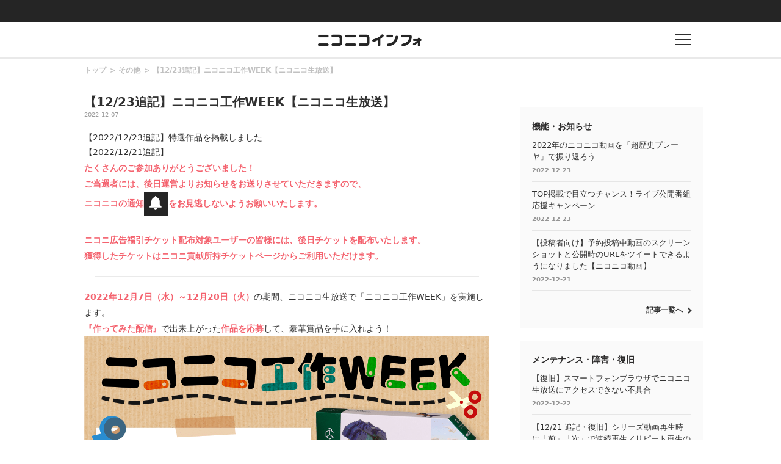

--- FILE ---
content_type: text/html
request_url: https://blog.nicovideo.jp/niconews/181811.html?pageType=PC_RECENT_GAME
body_size: 47957
content:
<!DOCTYPE html>
<html>
<head>
<meta http-equiv="Last-Modified" content="Fri, 23 Dec 2022 09:58:35 GMT">
  
  <meta charset="UTF-8">
  <meta name="copyright" content="(C) DWANGO Co., Ltd.">
  <meta name="keywords" content="ニコニコインフォ">
  <meta name="viewport" content="width=device-width,initial-scale=1.0,maximum-scale=1.0,user-scalable=0">
  <meta http-equiv="X-UA-Compatible" content="IE=edge">

  
        <meta name="description" content="【2022/12/23追記】特選作品を掲載しました【2022/12/21追記】 たくさんのご参加ありがとうございました！ ご当選者には、後日運営よりお知らせをお送りさせていただきますので、 ニコニコの" />
      <meta name="twitter:card" content="summary_large_image" />
      <meta property="og:title" content="【12/23追記】ニコニコ工作WEEK【ニコニコ生放送】｜ニコニコインフォ" />
      <meta property="og:type" content="website" />
      <meta property="og:url" content="https://blog.nicovideo.jp/niconews/181811.html" />
      <meta property="og:image" content="https://blog.nicovideo.jp/niconews/wp-content/uploads/2022/11/info_ogp-2-1.png" />
      <meta property="og:description" content="【2022/12/23追記】特選作品を掲載しました【2022/12/21追記】 たくさんのご参加ありがとうございました！ ご当選者には、後日運営よりお知らせをお送りさせていただきますので、 ニコニコの" />
      <meta property="og:site_name" content="【12/23追記】ニコニコ工作WEEK【ニコニコ生放送】｜ニコニコインフォ" />
      <meta property="og:locale" content="ja_JP" />
  
  
  <!--[if lt IE 9]>
    <script src="/niconews/wp-content/themes/nicoinfo/js/css3-mediaqueries.js" type="text/javascript"></script>
  <![endif]-->  

  <link rel="shortcut icon" href="/niconews/wp-content/themes/nicoinfo/images/favicon.ico">
  <link href="https://fonts.googleapis.com/css?family=Noto+Sans+JP:100,300,400,500,700,900" rel="stylesheet">
  
  <script type="text/javascript" src="/niconews/wp-content/themes/nicoinfo/js/jquery.js" ></script>
  <script type="text/javascript" src="/niconews/wp-content/themes/nicoinfo/js/jquery.cookie.js" ></script>
  <script type="text/javascript" src="/niconews/wp-content/themes/nicoinfo/js/nicosid.js" ></script>
  <script type="text/javascript" src="https://res.ads.nicovideo.jp/assets/js/ads2.js?ref=blog_niconews" charset="utf-8" ></script>


    <script src="https://apis.google.com/js/platform.js" async defer>
      {lang: 'ja'}
    </script>

    <!-- Google Tag Manager --><script>(function(w,d,s,l,i){w[l]=w[l]||[];w[l].push({'gtm.start':
    new Date().getTime(),event:'gtm.js'});var f=d.getElementsByTagName(s)[0],
    j=d.createElement(s),dl=l!='dataLayer'?'&l='+l:'';j.async=true;j.src=
    'https://www.googletagmanager.com/gtm.js?id='+i+dl;f.parentNode.insertBefore(j,f);
    })(window,document,'script','NicoGoogleTagManagerDataLayer','GTM-KXT7G5G');</script>
    <!-- End Google Tag Manager -->

  <title>【12/23追記】ニコニコ工作WEEK【ニコニコ生放送】｜ニコニコインフォ</title>
  <link rel="canonical" href="https://blog.nicovideo.jp/niconews/181811.html">
  <link rel="stylesheet" href="/niconews/wp-content/themes/nicoinfo/css/info.css">
  <link rel="stylesheet" href="/niconews/wp-content/themes/nicoinfo/css/article.css">

  
  
  <script type="text/javascript">
    (function ($) {
      $(function() {
        if ( navigator.userAgent.match(/(iPhone|iPad|iPod|Android)/i)) {
          $('#share-line').css('display', 'list-item');
        }
      });
    })(jQuery);
  </script>
  
</head>

<body>
    
  <!-- Google Tag Manager (noscript) -->
  <noscript><iframe src="https://www.googletagmanager.com/ns.html?id=GTM-KXT7G5G"
  height="0" width="0" style="display:none;visibility:hidden"></iframe></noscript>
  <!-- End Google Tag Manager (noscript) -->
  
  <!-- 共通ヘッダー -->
<div id="CommonHeader"></div>
<!-- //共通ヘッダー -->
  
  <!-- インフォヘッダー -->
  <header class="l-header l-header-area">
	  <div class="l-header l-header-item is-logo">
	    <div class="l-header l-header-logo">
		    <h1><a href="/niconews/"><img src="/niconews/wp-content/themes/nicoinfo/images/niconicoinfo_logo.png" alt="ニコニコインフォ"></a></h1>
	    </div>
	  </div>
	  <div class="l-header l-header-item is-buuton">
	    <div href="" class="l-header l-header-button">
		    <p class="l-header l-header-button-text"></p>
	    </div>
	  </div>
  </header>

  <!-- インフォグローバルメニュー -->
  <div class="l-globalmenu l-globalmenu-area">
    <div class="l-globalmenu l-globalmenu-inner">
      <div class="l-globalmenu l-globalmenu-button"></div>
      <h2 class="l-globalmenu l-globalmenu-heading"><span>CATEGORY</span>カテゴリー</h2>
      
      <nav class="l-globalmenu l-globalmenu-nav">
        <div class="l-globalmenu l-globalmenu-nav-item">
          <h3 class="l-globalmenu l-globalmenu-subheading">
            Special<span>おすすめコンテンツ</span>
          </h3>
          <div class="l-globalmenu l-globalmenu-list">
            <ul>
              <li class="l-globalmenu l-globalmenu-list-item">
                <a href="/niconews/category/topic/">
                  TOPICS
                </a>
              </li>
            </ul>
          </div>
        </div>

        <div class="l-globalmenu l-globalmenu-nav-item">
          <h3 class="l-globalmenu l-globalmenu-subheading">
            Genre<span>ジャンル</span>
          </h3>
          <div class="l-globalmenu l-globalmenu-list">
            <ul>
              
                            <li class="l-globalmenu l-globalmenu-list-item">
                <a href="/niconews/category/ge_anime/">アニメ・声優・漫画</a>
              </li>
                            <li class="l-globalmenu l-globalmenu-list-item">
                <a href="/niconews/category/ge_society/">社会・政治・報道</a>
              </li>
                            <li class="l-globalmenu l-globalmenu-list-item">
                <a href="/niconews/category/ge_music/">音楽・アーティスト・アイドル</a>
              </li>
                            <li class="l-globalmenu l-globalmenu-list-item">
                <a href="/niconews/category/ge_game/">ゲーム</a>
              </li>
                            <li class="l-globalmenu l-globalmenu-list-item">
                <a href="/niconews/category/ge_user/">VOCALOID・VTuber・ユーザークリエイター</a>
              </li>
                            <li class="l-globalmenu l-globalmenu-list-item">
                <a href="/niconews/category/ge_movie/">映画・ドラマ・舞台・2.5次元</a>
              </li>
                            <li class="l-globalmenu l-globalmenu-list-item">
                <a href="/niconews/category/ge_other/">その他</a>
              </li>
              
            </ul>
          </div>
        </div>

        <div class="l-globalmenu l-globalmenu-nav-item">
          <h3 class="l-globalmenu l-globalmenu-subheading">
            Service<span>サービス</span>
          </h3>
          <div class="l-globalmenu l-globalmenu-list">
            <ul>
              
                            <li class="l-globalmenu l-globalmenu-list-item">
                <a href="/niconews/category/se_nicovideo" >動画</a>
              </li>
                            <li class="l-globalmenu l-globalmenu-list-item">
                <a href="http://blog.nicovideo.jp/seiga/" >静画</a>
              </li>
                            <li class="l-globalmenu l-globalmenu-list-item">
                <a href="/niconews/category/se_live" >生放送</a>
              </li>
                            <li class="l-globalmenu l-globalmenu-list-item">
                <a href="/niconews/category/se_app" >ニコニコアプリ</a>
              </li>
                            <li class="l-globalmenu l-globalmenu-list-item">
                <a href="/niconews/category/se_ch" >チャンネル</a>
              </li>
                            <li class="l-globalmenu l-globalmenu-list-item">
                <a href="/niconews/category/pedia" >大百科</a>
              </li>
                            <li class="l-globalmenu l-globalmenu-list-item">
                <a href="/niconews/category/virtualcast" >バーチャルキャスト</a>
              </li>
                            <li class="l-globalmenu l-globalmenu-list-item">
                <a href="/niconews/category/se_n-air" >N Air</a>
              </li>
                            <li class="l-globalmenu l-globalmenu-list-item">
                <a href="/niconews/category/se_3d" >ニコニ立体</a>
              </li>
                            <li class="l-globalmenu l-globalmenu-list-item">
                <a href="/niconews/category/nicoad" >ニコニ広告</a>
              </li>
                            <li class="l-globalmenu l-globalmenu-list-item">
                <a href="/niconews/category/sp_pickup" >スマートフォン・アプリ</a>
              </li>
                            <li class="l-globalmenu l-globalmenu-list-item">
                <a href="/niconews/category/device" >他デバイス</a>
              </li>
                            <li class="l-globalmenu l-globalmenu-list-item">
                <a href="/niconews/category/se_other" >その他</a>
              </li>
              
            </ul>
          </div>
        </div>

        <div class="l-globalmenu l-globalmenu-nav-item">
          <h3 class="l-globalmenu l-globalmenu-subheading">
            Notice<span>お知らせ</span>
          </h3>
          <div class="l-globalmenu l-globalmenu-list">
            <ul>
              <li class="l-globalmenu l-globalmenu-list-item">
                <a href="/niconews/category/ge_function">
                  機能・お知らせ
                </a>
              </li>
              <li class="l-globalmenu l-globalmenu-list-item">
                <a href="/niconews/category/ge_maintenance">
                  メンテナンス・障害・復旧
                </a>                        
              </li>
            </ul>
          </div>
        </div>
      </nav>
    </div>
  </div>

  <script>
    
    window.onCommonHeaderReady = function(commonHeader) {
      commonHeader.mount('#CommonHeader', {
        frontendId: 68,
        site: "blogbbs",
        isUserInfoFetchingOnMountEnabled: true,
        customization: {
          isHeaderPremiumRegisterLinkHidden: true,
          isPremiumDayAppealHidden: true,
          nextUrl: location.href,
          logoutNextUrl: location.href,
          responsiveSwitchingPoint: {width: 769},
          size: {
            maxWidth: "1024px"
          },
          userPanelLinks: [
            {href: "https://www.nicovideo.jp/my/mylist", label: "マイリスト"},
            {href: "https://www.nicovideo.jp/my/fav/user", label: "フォロー中"},
            {href: "https://www.nicovideo.jp/ranking", label: "動画ランキング"},
            {href: "https://live.nicovideo.jp/ranking", label: "生放送ランキング"},
            {href: "https://www.nicovideo.jp/my/history", label: "動画視聴履歴"},
            {href: "https://live.nicovideo.jp/timetable", label: "生放送番組表"},
            {href: "https://www.upload.nicovideo.jp/garage/", label: "投稿動画／動画を投稿する"},
            {href: "https://live2.nicovideo.jp/create", label: "生放送する"}
          ]
        }
      });
    };
    
  </script>
  <!--Responsive--><script type="text/javascript" src="https://secure-dcdn.cdn.nimg.jp/common-header/res/2.17.0/responsive/CommonHeaderLoader.min.js"></script>


  <!-- コンテンツ -->
  <div class="contents contents-area">
 
    <div class="l-main l-main-area">
      <div class="l-main l-main-inner">
        <div class="article article-area">

          <!-- breadcrumb -->
          <div class="article article-breadcrumb-list">
            <ul class="breadcrumb breadcrumb-list">
              <li class="breadcrumb breadcrumb-list-item">
                <a href="/niconews/">トップ</a>
              </li>
              <li class="breadcrumb breadcrumb-list-item">
                <a href="/niconews/category/ge_other">その他</a>
              </li>
              <li class="breadcrumb breadcrumb-list-item">
                <a href="/niconews/181811.html">【12/23追記】ニコニコ工作WEEK【ニコニコ生放送】</a>
              </li>
            </ul>
          </div>

          <!-- アーティクル -->
          <article class="article article-wrap">
            <h2 class="article article-heading">【12/23追記】ニコニコ工作WEEK【ニコニコ生放送】</h2>
            <div class="article article-date"><p>2022-12-07</p></div>
            <div class="article article-content">
              【2022/12/23追記】特選作品を掲載しました<img src="/niconews/wp-content/uploads/2022/11/info_ogp-2-1.png" alt="info_ogp (2)" width="0" class="aligncenter size-full wp-image-182476" srcset="/niconews/wp-content/uploads/2022/11/info_ogp-2-1.png 1280w, /niconews/wp-content/uploads/2022/11/info_ogp-2-1-300x169.png 300w, /niconews/wp-content/uploads/2022/11/info_ogp-2-1-768x432.png 768w, /niconews/wp-content/uploads/2022/11/info_ogp-2-1-1024x576.png 1024w" sizes="(max-width: 1280px) 100vw, 1280px" /><p>【2022/12/21追記】<br><strong>たくさんのご参加ありがとうございました！<br>ご当選者には、後日運営よりお知らせをお送りさせていただきますので、<br>ニコニコの通知<img src="/niconews/wp-content/uploads/2022/05/SnapCrab_NoName_2022-4-18_16-30-14_No-00.png" alt="SnapCrab_NoName_2022-4-18_16-30-14_No-00" width="40" height="40" class="aligncenter size-full wp-image-170372" />をお見逃しないようお願いいたします。<br><br>ニコニ広告福引チケット配布対象ユーザーの皆様には、後日チケットを配布いたします。<br>獲得したチケットはニコニ貢献所持チケットページからご利用いただけます。</strong><br><hr><p><strong>2022年12月7日（水）～12月20日（火）</strong>の期間、ニコニコ生放送で「ニコニコ工作WEEK」を実施します。<br><strong>『作ってみた配信』</strong>で出来上がった<strong>作品を応募</strong>して、豪華賞品を手に入れよう！<br><img src="/niconews/wp-content/uploads/2022/11/info_ogp-2-1.png" alt="info_ogp (2)" width="1280" height="720" class="aligncenter size-full wp-image-182476" srcset="/niconews/wp-content/uploads/2022/11/info_ogp-2-1.png 1280w, /niconews/wp-content/uploads/2022/11/info_ogp-2-1-300x169.png 300w, /niconews/wp-content/uploads/2022/11/info_ogp-2-1-768x432.png 768w, /niconews/wp-content/uploads/2022/11/info_ogp-2-1-1024x576.png 1024w" sizes="(max-width: 1280px) 100vw, 1280px" /><br><br><h3 class="is-yellow"><span>特選作品に選ばれたのはこちら！</span></h3><p><a href="https://www.nicovideo.jp/user/9609145">タキレン</a>さん <br><img src="/niconews/wp-content/uploads/2022/12/9609145.jpg" alt="9609145" width="200" class="aligncenter size-full wp-image-184254" srcset="/niconews/wp-content/uploads/2022/12/9609145.jpg 416w, /niconews/wp-content/uploads/2022/12/9609145-169x300.jpg 169w" sizes="(max-width: 416px) 100vw, 416px" /><br><a href="https://www.nicovideo.jp/user/3006761">ななお</a>さん<br><img src="/niconews/wp-content/uploads/2022/12/3006761.jpg" alt="3006761" width="200" class="aligncenter size-full wp-image-184255" srcset="/niconews/wp-content/uploads/2022/12/3006761.jpg 1200w, /niconews/wp-content/uploads/2022/12/3006761-225x300.jpg 225w, /niconews/wp-content/uploads/2022/12/3006761-768x1024.jpg 768w" sizes="(max-width: 1200px) 100vw, 1200px" /><br><a href="https://www.nicovideo.jp/user/2022308">みここ</a>さん<br><img src="/niconews/wp-content/uploads/2022/12/2022308.png" alt="2022308" width="200" class="aligncenter size-full wp-image-184256" srcset="/niconews/wp-content/uploads/2022/12/2022308.png 768w, /niconews/wp-content/uploads/2022/12/2022308-225x300.png 225w" sizes="(max-width: 768px) 100vw, 768px" /><br>ご参加いただいた皆様ありがとうございました。</p><br><h3 class="is-l_blue"><span>キャンペーン期間</span></h3><br><strong>2022年12月7日（水）00:00～12月20日（火）23:59</strong><br><br><h3 class="is-l_blue"><span>参加方法</span></h3><strong>■放送者</strong><p>①「<strong>#ニコ生工作</strong>」をタグに追加して、ニコニコ生放送で何かを作る配信をしましょう！<br><strong>※<a href="https://qa.nicovideo.jp/faq/show/586">タグ</a>はタグロック推奨</strong><br>②こちらのメールアドレス（<strong>niconama_craft@dwango.co.jp</strong>）に下記の情報を記載してお送りください<br>※当選した場合公式ツイッターで作品をご紹介する予定です<div class="article-box">件名：ニコニコ工作WEEK参加<br>内容：<br>・ニコニコID<br>・作品画像の添付（配信で作ったもの）<br>・添付画像の作品を作った配信のlv<br>※複数lvある場合はどれか1つ<br>・Twitterアカウント（ツイートに投稿した場合）</div><p><br>③さらに「#ニコ生工作」をつけて<strong>Twitterに投稿</strong>することで当選確率アップ！</p><strong>■視聴者</strong><p>［#ニコ生工作］タグがついた番組を探してコメントしましょう<br>※短いコメントや意味のないコメントは対象外となります</p><div class="article-button is-orange"><a href="https://live.nicovideo.jp/search?keyword=%23%E3%83%8B%E3%82%B3%E7%94%9F%E5%B7%A5%E4%BD%9C&amp;status=onair&amp;sortOrder=recentDesc&amp;providerTypes=community"><span>イベント参加番組を探す</span></a></div><br><h3 class="is-l_blue"><span>賞品</span></h3><p><strong>■放送者</strong><br>▼特選（3名）<br>・nanoblockを使って「<strong>#ニコ生工作</strong>」をタグを付けて配信したユーザーで、完成画像をお送りいただいた方の中から3名様に<strong>nanoblock ダイナソーDX ギガノトサウルス</strong>をプレゼント<br><img src="/niconews/wp-content/uploads/2022/11/4972825223864-1.jpg" alt="4972825223864" width="500" class="aligncenter size-full wp-image-182479" srcset="/niconews/wp-content/uploads/2022/11/4972825223864-1.jpg 1469w, /niconews/wp-content/uploads/2022/11/4972825223864-1-300x205.jpg 300w, /niconews/wp-content/uploads/2022/11/4972825223864-1-768x525.jpg 768w, /niconews/wp-content/uploads/2022/11/4972825223864-1-1024x701.jpg 1024w" sizes="(max-width: 1469px) 100vw, 1469px" /><br><br>▼参加賞（5名）<br>・「<strong>#ニコ生工作</strong>」をタグを付けて配信したユーザーで、完成画像をお送りいただいた方の中から抽選で5名様に<strong>Amazonギフトカード2000円分</strong>をプレゼント<br><br><strong>■視聴者</strong><br>▼参加賞（全員）<br>・「<strong>#ニコ生工作</strong>」のタグが付いた番組にコメントしたユーザーに1日1枚<strong>ニコニ広告福引チケット</strong>プレゼント（最大14枚）</p><br><br><h3 class="is-l_blue"><span>参加者・当選者へのご連絡について</span></h3><br>イベント終了後、イベントに参加したニコニコアカウント宛に［重要なお知らせ］<img src="/niconews/wp-content/uploads/2022/05/SnapCrab_NoName_2022-4-18_16-30-14_No-00.png" alt="SnapCrab_NoName_2022-4-18_16-30-14_No-00" width="40" height="40" class="aligncenter size-full wp-image-170372" /> にてご連絡いたします。<br>特賞とAmazonギフトカード当選者の方は、上記お知らせにてご連絡するフォームから必要情報を入力していただく必要があります。<br>ニコニ広告福引チケットはイベント終了後1週間以内に配布します。獲得したチケットはニコニ貢献所持チケットページからご利用いただけます。<br><br><h3 class="is-l_blue"><span>参加規約</span></h3><br>【ニコニコ工作WEEKキャンペーン規約】<br><br>株式会社ドワンゴ（以下「当社」といいます）は、「ニコニコ工作WEEKキャンペーン」（以下「本キャンペーン」といいます）を実施致します。本キャンペーンにご応募いただくには、本規約をご確認のうえ、同意いただく必要がございます。<br><br>＜イベント概要＞<br>◇詳細は別途本キャンペーンの説明ページをよくお読みください。<br><br>＜応募資格＞<br>◇「ニコニコ」のアカウントをお持ちの方で、かつ、日本国内に居住する方。<br>◇未成年者の場合は、本キャンペーンへの応募にあたり、事前に法定代理人（親権者）の承諾を得てください。当社は、未成年の方が本キャンペーンに応募したことをもって、法定代理人（親権者）の同意を得ているものとみなします。<br>◇上記の他、本キャンペーンの説明ページにて掲載する参加条件に該当する方。<br><br>＜応募方法＞<br>◇本キャンペーンの説明ページに記載する方法に従ってご参加ください。<br>◇本キャンペーンの説明ページに記載する参加条件に該当していた場合であっても、ご参加後から賞品の発送までの期間に、ニコニコアカウントを退会（当社による強制退会を含む）した場合は、賞品の当選対象外となります。<br>◇次のいずれかに該当する又はその恐れがある応募は、本キャンペーンの選考対象からの除外、当選取消（賞品提供の取消を含む）等の措置をとることがあります。<br>①	本規約その他の適用される規約（「ニコニコ規約」「ニコニコ生放送規約」「ニコニコ動画投稿規約」「ニコニコ活動ガイドライン」「ニコニコ生放送ガイドライン」等）その他Twitterの利用規約を遵守していないもの<br>②	募集テーマから逸脱していると判断されたもの<br>③	知的財産権、名誉、信用、肖像、プライバシー等の第三者の権利を侵害するもの<br>④	公序良俗に反するもの<br>⑤	応募条件を満たしていないもの<br>⑥	スクリプトの利用などの不正行為など不公正な手段によるもの<br>⑦	その他当社が不適切と判断したもの<br><br>＜ライセンスについて＞<br>◇応募者のうち配信者がツイートし本キャンペーンに応募すること又は配信者が当社の指定するフォームにてコンテンツを提出し本キャンペーンに応募することにより、当社がツイート又はフォームで提供されたコンテンツの全部または一部を利用（当社及び当社サービスのプロモーションにかかる公衆送信利用を含む）することにつき同意することとし、これに伴い、応募時点より当社に対し、当該コンテンツに関する世界的、非独占的、永続的、無償、サブライセンス可能かつ譲渡可能なライセンス（編集に関する許諾を含む）を付与するものとします。配信者は当社又は当社が指定する第三者に対し、著作者人格権を行使しないものとします。<br>◇配信者が当社の指定するフォームにてコンテンツを提出し本キャンペーンに応募する場合において、当社から受領等についてご返信・ご連絡はいたしません。また、配信者が受賞した場合、当社が当該コンテンツをTwitterで投稿のうえ紹介する等の利用をする予定がございます。予めご了承下さい。<br><br>＜賞品の提供＞<br>◇本キャンペーンの応募者への賞品の提供は、本キャンペーンに参加したニコニコアカウントのお知らせ機能にて通知して提供させていただきます。<br>◇本キャンペーンの応募者のうち賞品の発送に際しフォームへの入力が必要となる賞品の当選者への当選結果は、本キャンペーンに参加したニコニコアカウントのお知らせ機能にてご連絡し、そのお知らせに記載されているフォームへのアカウント情報の入力をもって当選の確定といたします。当選のご連絡後、7日以内にご返信フォームへの入力がない場合又は応募情報等の不備及び虚偽、その他当社にて不適格であると認められた場合は、賞品の提供対象もしくは当選対象から除外すること、又は、提供もしくは当選の取り消しを行うことがございます。また、落選の通知はしておりません。なお、賞品の提供時期・方法等は、当選通知においてご案内します。ただし、事情により、提供時期が遅れる場合があります。賞品の発送先は、日本国内に限らせていただきます。<br>◇「お知らせ」通知について「停止」の設定をしている場合は、お知らせ機能の通知がされませんのでご留意ください。予めお知らせ受信設定（https://inform.nicovideo.jp/oshirase/settings）にて、通知の設定をご確認ください。<br><br>＜賞品について＞<br>◇当選の権利を、有償または無償を問わず、第三者に譲渡することはできません。<br>◇賞品を換金、転売、複製することは禁止させていただきます。<br>◇当社は、応募情報等の不備及び虚偽、その他当社にて不適格であると認められた場合、景品・特典等の提供対象もしくは当選対象から除外すること、又は、提供もしくは当選の取り消しを行うことがございます。<br><br>＜個人情報について＞<br>◇当社は、本キャンペーンにてご提供いただいた個人情報を、当選者への電子メールによる連絡、賞品の発送、その他本キャンペーンの円滑な運営のためにのみ利用します。<br>◇当社は、本キャンペーン実施に必要な範囲で、賞品の発送業務など個人情報取扱いを含む業務を委託先に業務委託することがあります。賞品の発送業務上、やむを得ない場合には、委託先から直接応募者にご連絡することがあります。予めご了承下さい。<br>◇その他の個人情報の取扱いについては、当社の「個人情報保護基本方針」（URL：https://dwango.co.jp/terms/privacy/）をご確認下さい。<br><br>＜注意事項＞<br>◇ご応募に際してのインターネット接続料は応募者のご負担になります。<br>◇当社都合により本キャンペーン及び景品・特典等の内容が変更となる場合がございます。<br>◇当選結果、当選取消の理由、その他本キャンペーンの個別のお問い合わせにはお答えすることができませんので、あらかじめご了承下さい。<br>◇本キャンペーンに参加したこと、またできなかったことから生じる応募者の損害に関して、当社は一切責任を負いませんので予めご了承下さい。<br>◇当社都合により本キャンペーン及び賞品の内容の変更または本キャンペーンが中止となる場合がございます。<br>◇本キャンペーンに参加したこと、またできなかったことから生じるお客様の損害に関して、当社は一切責任を負いませんので予めご了承下さい。<br>◇本キャンペーンは、ニコニコによる提供です。Amazon及びTwitterが運営、提供または協賛するものではありません。また、Amazon、Amazon.co.jp およびそれらのロゴは Amazon.com, Inc.またはその関連会社の商標です。<br>◇本規約に規定のない事項については、本キャンペーンの参加に際して利用する各種ニコニコのサービスの利用に関する規約（「ニコニコ規約」「ニコニコ生放送規約」など）が適用されます。<br></p>
            </div>
          </article>
        </div>
      </div>

      <!-- SHARE -->
      <div class="article article-sns">
        <p class="article article-sns-title">SHARE</p>
        <ul class="article article-sns-list">
          <li class="article article-sns-list-item">
            <a target="_blank" href="https://twitter.com/share?url=https://blog.nicovideo.jp/niconews/181811.html&amp;text=%E3%80%9012%2F23%E8%BF%BD%E8%A8%98%E3%80%91%E3%83%8B%E3%82%B3%E3%83%8B%E3%82%B3%E5%B7%A5%E4%BD%9CWEEK%E3%80%90%E3%83%8B%E3%82%B3%E3%83%8B%E3%82%B3%E7%94%9F%E6%94%BE%E9%80%81%E3%80%91">
              <img src="/niconews/wp-content/themes/nicoinfo/images/article_sns_tw.png" alt="twitter">
            </a>
          </li>
          <li class="article article-sns-list-item">
            <a target="_blank" href="https://www.facebook.com/sharer/sharer.php?u=https://blog.nicovideo.jp/niconews/181811.html">
              <img src="/niconews/wp-content/themes/nicoinfo/images/article_sns_fb.png" alt="facebook">
            </a>
          </li>
          <li class="article article-sns-list-item">
            <a target="_blank" href="https://b.hatena.ne.jp/add?mode=confirm&url=https://blog.nicovideo.jp/niconews/181811.html&title=%E3%80%9012%2F23%E8%BF%BD%E8%A8%98%E3%80%91%E3%83%8B%E3%82%B3%E3%83%8B%E3%82%B3%E5%B7%A5%E4%BD%9CWEEK%E3%80%90%E3%83%8B%E3%82%B3%E3%83%8B%E3%82%B3%E7%94%9F%E6%94%BE%E9%80%81%E3%80%91">
              <img src="/niconews/wp-content/themes/nicoinfo/images/article_sns_hatena.png" alt="hatena">
            </a>
          </li>
          <li class="article article-sns-list-item" id='share-line' style="display : none;">
            <a target="_blank" href="http://line.me/R/msg/text/?https://blog.nicovideo.jp/niconews/181811.html">
              <img src="/niconews/wp-content/themes/nicoinfo/images/article_sns_ln.png" alt="line">
            </a>
          </li>
        </ul>
      </div>

      <!-- 関連 -->
      <div class="l-main l-main-inner">
        <div class="l-main l-main-item">
          <h2 class="l-main l-main-heading">関連記事</h2>
          <ul class="l-main l-main-list2">

                        <li class="l-main l-main-list2-item">
              <a href="/niconews/183036.html">
                <p class="l-main l-main-list2-title">【生放送ギフト】サンタ帽子をかぶったクリスマス召喚獣・召喚獣改が降臨！！【3日間限定】</p>
                <p class="l-main l-main-list2-date">2022-12-23</p>
              </a>
            </li>
                        <li class="l-main l-main-list2-item">
              <a href="/niconews/183980.html">
                <p class="l-main l-main-list2-title">レアは石油王？！皆でタッチしよう！ハイタッチギフトガチャキャンペーン</p>
                <p class="l-main l-main-list2-date">2022-12-22</p>
              </a>
            </li>
                        <li class="l-main l-main-list2-item">
              <a href="/niconews/182594.html">
                <p class="l-main l-main-list2-title">2022年に実施したニコニコのアップデートをお知らせします。</p>
                <p class="l-main l-main-list2-date">2022-12-20</p>
              </a>
            </li>
                        <li class="l-main l-main-list2-item">
              <a href="/niconews/183584.html">
                <p class="l-main l-main-list2-title">【毎日無料】最大10000ポイントがその場で当たる！聖夜のダンスデイリー福引キャンペーン</p>
                <p class="l-main l-main-list2-date">2022-12-18</p>
              </a>
            </li>
            
          </ul>

          <div class="link link-arrow is-right">
            <a href="/niconews/category/ge_other">記事一覧へ</a>
          </div>
        </div>
      </div>
    </div>

    <!-- サブ -->
      


<script type="text/javascript" charset="utf-8">
  function getDeviceCategory() {
    var ua = navigator.userAgent;
    if ( ua.match(/(iPhone|iPad|iPod)/i)) {
      return 'ios';
    }
    if ( ua.indexOf('Android') > 0 ) {
      return 'andriod';
    }
    return 'pc';
  }
</script>

<div class="l-aside l-aside-area">
  <!-- 広告 -->
  <div class="l-aside l-aside-item">

    <!-- PC -->
    <div id="web_pc_prime">
      
      <script type="text/javascript" charset="utf-8">
      if( getDeviceCategory() == 'pc' ){
        new Ads.Advertisement({
          'zone': 105
        }).set('web_pc_prime');
      }
      </script>
      
    </div>

    <!-- SP-iOS -->
    <div id="sp_ios_web_info_300x250_middle_south">
      
      <script type="text/javascript" charset="utf-8">
      if( getDeviceCategory() == 'ios' ){
        new Ads.Advertisement({
            'zone': 1282
        }).set('sp_ios_web_info_300x250_middle_south');
      }
      </script>
      
    </div>

    <!-- SP-Android -->
    <div id="sp_android_web_info_300x250_middle_south">
      
      <script type="text/javascript" charset="utf-8">
      if( getDeviceCategory() == 'andriod' ){
        new Ads.Advertisement({
          'zone': 1284
        }).set('sp_android_web_info_300x250_middle_south');
      }
      </script>
      
    </div>
  </div>
  

  <!-- 機能・お知らせ -->
  <div class="l-aside l-aside-item is-pc">
    <div class="l-aside l-aside-item-inner">
      <h2 class="l-aside l-aside-heading">機能・お知らせ</h2>
      <ul class="l-aside l-aside-list2">
                <li class="l-aside l-aside-list2-item">
          <a href="/niconews/184032.html">
            <p class="l-aside l-aside-list2-title">2022年のニコニコ動画を「超歴史プレーヤ」で振り返ろう</p>
            <p class="l-aside l-aside-list2-date">2022-12-23</p>
          </a>
        </li>
                <li class="l-aside l-aside-list2-item">
          <a href="/niconews/182613.html">
            <p class="l-aside l-aside-list2-title">TOP掲載で目立つチャンス！ライブ公開番組応援キャンペーン</p>
            <p class="l-aside l-aside-list2-date">2022-12-23</p>
          </a>
        </li>
                <li class="l-aside l-aside-list2-item">
          <a href="/niconews/183902.html">
            <p class="l-aside l-aside-list2-title">【投稿者向け】予約投稿中動画のスクリーンショットと公開時のURLをツイートできるようになりました【ニコニコ動画】</p>
            <p class="l-aside l-aside-list2-date">2022-12-21</p>
          </a>
        </li>
        
      </ul>

      <div class="link link-arrow is-right">
        <a href="/niconews/category/ge_function">記事一覧へ</a>
      </div>
    </div>
  </div>


  <!-- メンテナンス・障害・復旧 -->
  <div class="l-aside l-aside-item is-pc">
    <div class="l-aside l-aside-item-inner">
      <h2 class="l-aside l-aside-heading">メンテナンス・障害・復旧</h2>
      <ul class="l-aside l-aside-list2">
                <li class="l-aside l-aside-list2-item">
          <a href="/niconews/184083.html">
            <p class="l-aside l-aside-list2-title">【復旧】スマートフォンブラウザでニコニコ生放送にアクセスできない不具合</p>
            <p class="l-aside l-aside-list2-date">2022-12-22</p>
          </a>
        </li>
                <li class="l-aside l-aside-list2-item">
          <a href="/niconews/183926.html">
            <p class="l-aside l-aside-list2-title">【12/21 追記・復旧】シリーズ動画再生時に「前」「次」で連続再生／リピート再生の設定が変更される不具合【PC版ニコニコ動画】</p>
            <p class="l-aside l-aside-list2-date">2022-12-21</p>
          </a>
        </li>
                <li class="l-aside l-aside-list2-item">
          <a href="/niconews/183991.html">
            <p class="l-aside l-aside-list2-title">1/12（木）コモンズ・作品収入 メンテナンス実施のお知らせ</p>
            <p class="l-aside l-aside-list2-date">2022-12-21</p>
          </a>
        </li>
        
      </ul>

      <div class="link link-arrow is-right">
        <a href="/niconews/category/ge_maintenance">記事一覧へ</a>
      </div>
    </div>
  </div>


  <!-- PR -->
  <div class="l-aside l-aside-item is-pc">
    <div class="l-aside l-aside-item-inner">
      <!-- === 広告 === -->
      <h2 class="l-aside l-aside-prlist-title">PR</h2>
      <ul id="web_pc_prtext" class="l-aside l-aside-prlist"></ul>
      
      <script type="text/javascript" charset="utf-8">
        new Ads.Advertisement({zone: 132, count: 3}).set('web_pc_prtext', function () {
          return [ '<li class="l-aside l-aside-prlist-item">', this.link(this.getBannertext()), '</li>'].join("\n");
        });
      </script>
      
    </div>
  </div>


  <!-- 窓口チャンネルバナー -->
  <div class="l-aside l-aside-item">
    <!-- === バナー === -->
    <div class="l-aside l-aside-banner">
      <a href="https://ch.nicovideo.jp/nicotalk">
        <img src="/niconews/wp-content/themes/nicoinfo/images/btn_devblog2.gif">
      </a>
    </div>
  </div>


  <!-- バナー広告 -->
  <div class="l-aside l-aside-item is-pc">
    <div id="web_pc_360">
      
      <script type="text/javascript" charset="utf-8">
      new Ads.Advertisement({
          'zone': 153
      }).set('web_pc_360', function () {
          return [
          this.getTag(), '<br>',
          this.link(this.getBannertext().replace(/\r\n/g, '<br>'))
          ].join("\n");
      });
      </script>
      
    </div>
  </div>


  <!-- バナー広告 -->
  <div class="l-aside l-aside-item">
     
    <!-- PC -->
    <div id="info_pc_box">
      
      <script type="text/javascript">
       if( getDeviceCategory() == 'pc' ){
          var ad = new Ads.Advertisement({
            'zone': 232
          }).set('info_pc_box');
       }
      </script>
      
    </div>

    <!-- SP-iOS -->
    <div id="sp_ios_web_info_300x250_south">
      
      <script type="text/javascript" charset="utf-8">
        if( getDeviceCategory() == 'ios' ){
          new Ads.Advertisement({
            'zone': 1283
          }).set('sp_ios_web_info_300x250_south');
        }
      </script>
      
    </div>

    <!-- SP-Android -->
    <div id="sp_android_web_info_300x250_south">
      
      <script type="text/javascript" charset="utf-8">
        if( getDeviceCategory() == 'andriod' ){
          new Ads.Advertisement({
            'zone': 1285
          }).set('sp_android_web_info_300x250_south');
        }
      </script>
      
    </div>
  </div>
</div>

  </div>
  
  
  <!-- フッター -->
  
<footer class="l-footer l-footer-area">
  <div class="l-footer l-footer-inner">
    
    <h2 class="l-footer l-footer-heading"><span>CATEGORY</span>カテゴリー</h2>
            
        <nav class="l-footer l-footer-nav">
            <div class="l-footer l-footer-nav-item">
                <h3 class="l-footer l-footer-subheading">
                   Special<span>おすすめコンテンツ</span>
                </h3>
                <ul class="l-footer l-footer-nav-list">
                    <li class="l-footer l-footer-nav-list-item">
                        <a href="/niconews/category/topic/">
                            TOPICS
                        </a>
                    </li>
                </ul>
            </div>
            <div class="l-footer l-footer-nav-item is-genre">
                <h3 class="l-footer l-footer-subheading">Genre<span>ジャンル</span></h3>               

                <ul class="l-footer l-footer-nav-list">
                
                                <li class="l-footer l-footer-nav-list-item">
                    <a href="/niconews/category/ge_anime/">アニメ・声優・漫画</a>
                </li>
                                <li class="l-footer l-footer-nav-list-item">
                    <a href="/niconews/category/ge_society/">社会・政治・報道</a>
                </li>
                                <li class="l-footer l-footer-nav-list-item">
                    <a href="/niconews/category/ge_music/">音楽・アーティスト・アイドル</a>
                </li>
                                <li class="l-footer l-footer-nav-list-item">
                    <a href="/niconews/category/ge_game/">ゲーム</a>
                </li>
                                <li class="l-footer l-footer-nav-list-item">
                    <a href="/niconews/category/ge_user/">VOCALOID・VTuber・ユーザークリエイター</a>
                </li>
                                <li class="l-footer l-footer-nav-list-item">
                    <a href="/niconews/category/ge_movie/">映画・ドラマ・舞台・2.5次元</a>
                </li>
                                <li class="l-footer l-footer-nav-list-item">
                    <a href="/niconews/category/ge_other/">その他</a>
                </li>
                
            </div>

            <div class="l-footer l-footer-nav-item is-service">
              <h3 class="l-footer l-footer-subheading">Service<span>サービス</span></h3>
              
              
                                                                                <ul class="l-footer l-footer-nav-list">
                                  <li class="l-footer l-footer-nav-list-item">
                                        <a href="/niconews/category/se_nicovideo" >動画</a>
                                        </li>
                                                              <li class="l-footer l-footer-nav-list-item">
                                        <a href="http://blog.nicovideo.jp/seiga/" class="link link-outside is-white" target="_blank">静画</a>
                                        </li>
                                                              <li class="l-footer l-footer-nav-list-item">
                                        <a href="/niconews/category/se_live" >生放送</a>
                                        </li>
                                                              <li class="l-footer l-footer-nav-list-item">
                                        <a href="/niconews/category/se_app" >ニコニコアプリ</a>
                                        </li>
                                                              <li class="l-footer l-footer-nav-list-item">
                                        <a href="/niconews/category/se_ch" >チャンネル</a>
                                        </li>
                                                              <li class="l-footer l-footer-nav-list-item">
                                        <a href="/niconews/category/pedia" >大百科</a>
                                        </li>
                                                              <li class="l-footer l-footer-nav-list-item">
                                        <a href="/niconews/category/virtualcast" >バーチャルキャスト</a>
                                        </li>
                                                              <li class="l-footer l-footer-nav-list-item">
                                        <a href="/niconews/category/se_n-air" >N Air</a>
                                        </li>
                                                              <li class="l-footer l-footer-nav-list-item">
                                        <a href="/niconews/category/se_3d" >ニコニ立体</a>
                                        </li>
                                                                                  </ul>
                                    <ul class="l-footer l-footer-nav-list">
                                  <li class="l-footer l-footer-nav-list-item">
                                        <a href="/niconews/category/nicoad" >ニコニ広告</a>
                                        </li>
                                                              <li class="l-footer l-footer-nav-list-item">
                                        <a href="/niconews/category/sp_pickup" >スマートフォン・アプリ</a>
                                        </li>
                                                              <li class="l-footer l-footer-nav-list-item">
                                        <a href="/niconews/category/device" >他デバイス</a>
                                        </li>
                                                              <li class="l-footer l-footer-nav-list-item">
                                        <a href="/niconews/category/se_other" >その他</a>
                                        </li>
              
              </ul>
            </div>


            <div class="l-footer l-footer-nav-item">
                <h3 class="l-footer l-footer-subheading">Notice<span>お知らせ</span></h3>
                <ul class="l-footer l-footer-nav-list">
                    <li class="l-footer l-footer-nav-list-item">
                        <a href="/niconews/category/ge_function">機能・お知らせ</a>
                    </li>
                    <li class="l-footer l-footer-nav-list-item">
                        <a href="/niconews/category/ge_maintenance">メンテナンス・障害・復旧</a>                        
                    </li>
                </ul>
            </div>
        </nav>
        <div class="l-footer l-footer-text">
            <div class="l-footer l-footer-sns">
                <ul class="l-footer l-footer-sns-list">
                    <li class="l-footer l-footer-sns-item">
                        <a href="https://twitter.com/nico_nico_info" title="ニコニコインフォをフォロー" target="_blank">
                            <img src="/niconews/wp-content/themes/nicoinfo/images/footer/footer_sns_tw.png" alt="twitter">
                        </a>
                    </li>
                    <li class="l-footer l-footer-sns-item">
                        <a href="https://www.facebook.com/niconico.official" title="Facebookページへ" target="_blank">
                            <img src="/niconews/wp-content/themes/nicoinfo/images/footer/footer_sns_fb.png" alt="facebook">
                        </a>
                    </li>
                    <li class="l-footer l-footer-sns-item">
                        <a href="https://blog.nicovideo.jp/niconews/index.xml" title="ニコニコインフォをキャッチ" target="_blank">
                            <img src="/niconews/wp-content/themes/nicoinfo/images/footer/footer_sns_feed.png" alt="feed">
                        </a>
                    </li>
                </ul>
                <div class="l-footer l-footer-sns-item">
                    <p>Twitterは、Twitter,Inc.,の商標であり、認可を得て使用しています。</p>
                </div>
            </div>
            <p class="l-footer l-footer-copyright">
                &copy; DWANGO Co., Ltd.
            </p>
        </div>
    </div>


</footer>
 
  <script type="text/javascript" src="/niconews/wp-content/themes/nicoinfo/js/vender.js"></script>
</body>
</html>